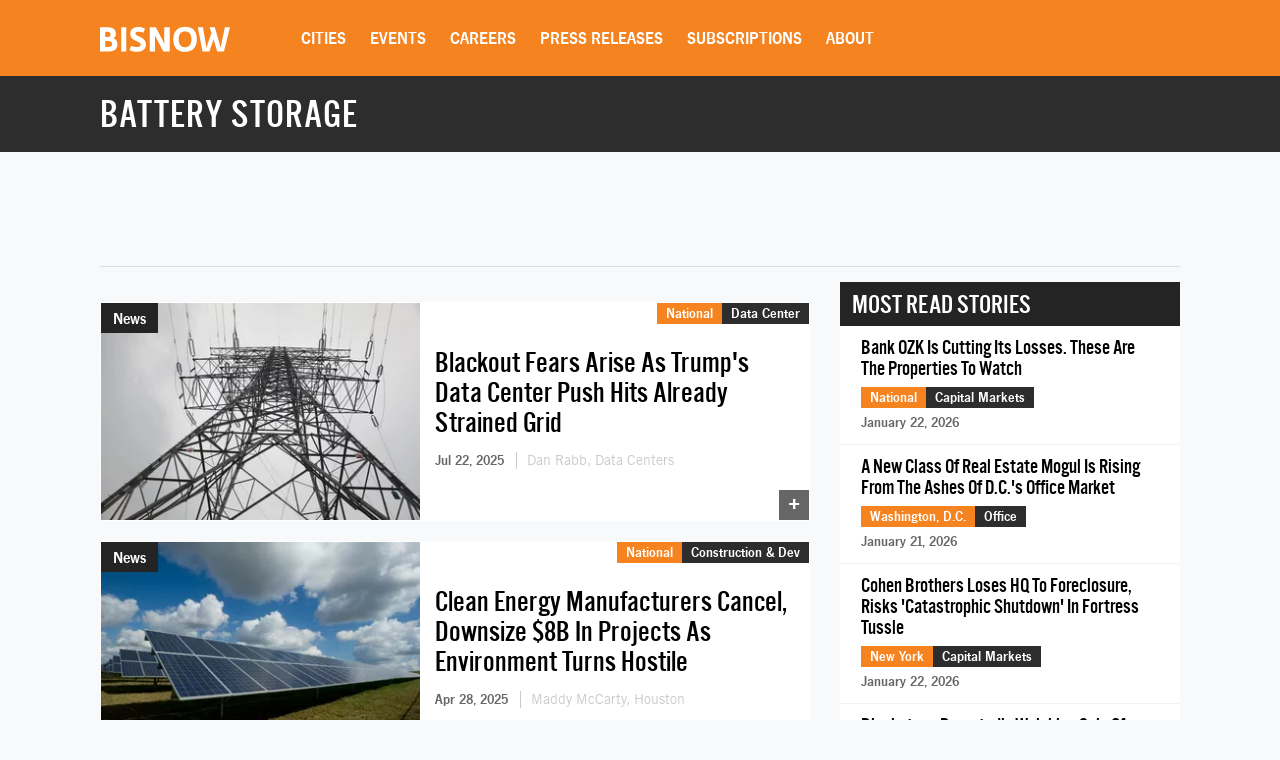

--- FILE ---
content_type: text/html; charset=utf-8
request_url: https://www.google.com/recaptcha/api2/aframe
body_size: 267
content:
<!DOCTYPE HTML><html><head><meta http-equiv="content-type" content="text/html; charset=UTF-8"></head><body><script nonce="AuVuh-PuMM-CQ_9CVJqBuQ">/** Anti-fraud and anti-abuse applications only. See google.com/recaptcha */ try{var clients={'sodar':'https://pagead2.googlesyndication.com/pagead/sodar?'};window.addEventListener("message",function(a){try{if(a.source===window.parent){var b=JSON.parse(a.data);var c=clients[b['id']];if(c){var d=document.createElement('img');d.src=c+b['params']+'&rc='+(localStorage.getItem("rc::a")?sessionStorage.getItem("rc::b"):"");window.document.body.appendChild(d);sessionStorage.setItem("rc::e",parseInt(sessionStorage.getItem("rc::e")||0)+1);localStorage.setItem("rc::h",'1769218928252');}}}catch(b){}});window.parent.postMessage("_grecaptcha_ready", "*");}catch(b){}</script></body></html>